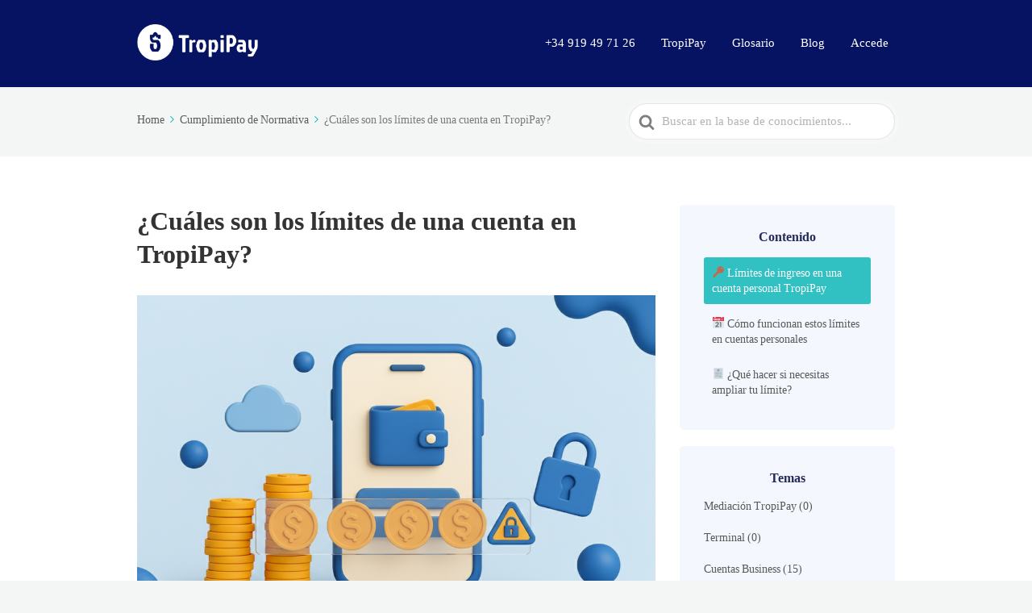

--- FILE ---
content_type: text/html; charset=UTF-8
request_url: https://help.tropipay.com/knowledge-base/cuales-son-los-limites-de-una-cuenta-en-tropipay/
body_size: 12036
content:

<!DOCTYPE html>
<html lang="es-ES">
	<head>
		<meta http-equiv="x-ua-compatible" content="ie=edge">
		<meta charset="UTF-8" />
		<meta name="viewport" content="width=device-width, initial-scale=1">
		<link rel="profile" href="http://gmpg.org/xfn/11" />
		
	<!-- This site is optimized with the Yoast SEO plugin v15.1.1 - https://yoast.com/wordpress/plugins/seo/ -->
	<title>¿Cuáles son los límites de una cuenta en TropiPay? - Help TropiPay</title>
	<meta name="description" content="Descubre los límites de tu cuenta personal TropiPay: hasta 2.000 € al día y 5.000 € al mes en EUR o USDC. ¡Fácil, rápido y seguro!" />
	<meta name="robots" content="index, follow, max-snippet:-1, max-image-preview:large, max-video-preview:-1" />
	<link rel="canonical" href="https://help.tropipay.com/knowledge-base/cuales-son-los-limites-de-una-cuenta-en-tropipay/" />
	<meta property="og:locale" content="es_ES" />
	<meta property="og:type" content="article" />
	<meta property="og:title" content="¿Cuáles son los límites de una cuenta en TropiPay? - Help TropiPay" />
	<meta property="og:description" content="Descubre los límites de tu cuenta personal TropiPay: hasta 2.000 € al día y 5.000 € al mes en EUR o USDC. ¡Fácil, rápido y seguro!" />
	<meta property="og:url" content="https://help.tropipay.com/knowledge-base/cuales-son-los-limites-de-una-cuenta-en-tropipay/" />
	<meta property="og:site_name" content="Help TropiPay" />
	<meta property="article:modified_time" content="2025-09-04T13:09:28+00:00" />
	<meta property="og:image" content="https://help.tropipay.com/wp-content/uploads/2025/09/limites-1024x683.png" />
	<meta name="twitter:card" content="summary_large_image" />
	<script type="application/ld+json" class="yoast-schema-graph">{"@context":"https://schema.org","@graph":[{"@type":"WebSite","@id":"https://help.tropipay.com/#website","url":"https://help.tropipay.com/","name":"Help Tropipay","description":"E-wallet para tus negocios","potentialAction":[{"@type":"SearchAction","target":"https://help.tropipay.com/?s={search_term_string}","query-input":"required name=search_term_string"}],"inLanguage":"es"},{"@type":"ImageObject","@id":"https://help.tropipay.com/knowledge-base/cuales-son-los-limites-de-una-cuenta-en-tropipay/#primaryimage","inLanguage":"es","url":"https://tpp-help-wordpress-media.s3.amazonaws.com/wp-content/uploads/2025/09/04125235/limites.png","width":1248,"height":832},{"@type":"WebPage","@id":"https://help.tropipay.com/knowledge-base/cuales-son-los-limites-de-una-cuenta-en-tropipay/#webpage","url":"https://help.tropipay.com/knowledge-base/cuales-son-los-limites-de-una-cuenta-en-tropipay/","name":"\u00bfCu\u00e1les son los li\u0301mites de una cuenta en TropiPay? - Help TropiPay","isPartOf":{"@id":"https://help.tropipay.com/#website"},"primaryImageOfPage":{"@id":"https://help.tropipay.com/knowledge-base/cuales-son-los-limites-de-una-cuenta-en-tropipay/#primaryimage"},"datePublished":"2020-10-21T20:32:52+00:00","dateModified":"2025-09-04T13:09:28+00:00","description":"Descubre los l\u00edmites de tu cuenta personal TropiPay: hasta 2.000 \u20ac al d\u00eda y 5.000 \u20ac al mes en EUR o USDC. \u00a1F\u00e1cil, r\u00e1pido y seguro!","inLanguage":"es","potentialAction":[{"@type":"ReadAction","target":["https://help.tropipay.com/knowledge-base/cuales-son-los-limites-de-una-cuenta-en-tropipay/"]}]}]}</script>
	<!-- / Yoast SEO plugin. -->


<link rel='dns-prefetch' href='//client.crisp.chat' />
<link rel='dns-prefetch' href='//s.w.org' />
<link href='https://fonts.gstatic.com' crossorigin rel='preconnect' />
<link rel="alternate" type="application/rss+xml" title="Help TropiPay &raquo; Feed" href="https://help.tropipay.com/feed/" />
<link rel="alternate" type="application/rss+xml" title="Help TropiPay &raquo; Feed de los comentarios" href="https://help.tropipay.com/comments/feed/" />
		<script type="text/javascript">
			window._wpemojiSettings = {"baseUrl":"https:\/\/s.w.org\/images\/core\/emoji\/13.0.0\/72x72\/","ext":".png","svgUrl":"https:\/\/s.w.org\/images\/core\/emoji\/13.0.0\/svg\/","svgExt":".svg","source":{"concatemoji":"https:\/\/help.tropipay.com\/wp-includes\/js\/wp-emoji-release.min.js?ver=5.5.3"}};
			!function(e,a,t){var r,n,o,i,p=a.createElement("canvas"),s=p.getContext&&p.getContext("2d");function c(e,t){var a=String.fromCharCode;s.clearRect(0,0,p.width,p.height),s.fillText(a.apply(this,e),0,0);var r=p.toDataURL();return s.clearRect(0,0,p.width,p.height),s.fillText(a.apply(this,t),0,0),r===p.toDataURL()}function l(e){if(!s||!s.fillText)return!1;switch(s.textBaseline="top",s.font="600 32px Arial",e){case"flag":return!c([127987,65039,8205,9895,65039],[127987,65039,8203,9895,65039])&&(!c([55356,56826,55356,56819],[55356,56826,8203,55356,56819])&&!c([55356,57332,56128,56423,56128,56418,56128,56421,56128,56430,56128,56423,56128,56447],[55356,57332,8203,56128,56423,8203,56128,56418,8203,56128,56421,8203,56128,56430,8203,56128,56423,8203,56128,56447]));case"emoji":return!c([55357,56424,8205,55356,57212],[55357,56424,8203,55356,57212])}return!1}function d(e){var t=a.createElement("script");t.src=e,t.defer=t.type="text/javascript",a.getElementsByTagName("head")[0].appendChild(t)}for(i=Array("flag","emoji"),t.supports={everything:!0,everythingExceptFlag:!0},o=0;o<i.length;o++)t.supports[i[o]]=l(i[o]),t.supports.everything=t.supports.everything&&t.supports[i[o]],"flag"!==i[o]&&(t.supports.everythingExceptFlag=t.supports.everythingExceptFlag&&t.supports[i[o]]);t.supports.everythingExceptFlag=t.supports.everythingExceptFlag&&!t.supports.flag,t.DOMReady=!1,t.readyCallback=function(){t.DOMReady=!0},t.supports.everything||(n=function(){t.readyCallback()},a.addEventListener?(a.addEventListener("DOMContentLoaded",n,!1),e.addEventListener("load",n,!1)):(e.attachEvent("onload",n),a.attachEvent("onreadystatechange",function(){"complete"===a.readyState&&t.readyCallback()})),(r=t.source||{}).concatemoji?d(r.concatemoji):r.wpemoji&&r.twemoji&&(d(r.twemoji),d(r.wpemoji)))}(window,document,window._wpemojiSettings);
		</script>
		<style type="text/css">
img.wp-smiley,
img.emoji {
	display: inline !important;
	border: none !important;
	box-shadow: none !important;
	height: 1em !important;
	width: 1em !important;
	margin: 0 .07em !important;
	vertical-align: -0.1em !important;
	background: none !important;
	padding: 0 !important;
}
</style>
	<link rel='stylesheet' id='yarppWidgetCss-css'  href='https://help.tropipay.com/wp-content/plugins/yet-another-related-posts-plugin/style/widget.css?ver=5.5.3' type='text/css' media='all' />
<link rel='stylesheet' id='tpphelpres-css'  href='https://help.tropipay.com/wp-content/plugins/ttp-help/style.css?ver=5.5.3' type='text/css' media='all' />
<link rel='stylesheet' id='wp-block-library-css'  href='https://help.tropipay.com/wp-includes/css/dist/block-library/style.min.css?ver=5.5.3' type='text/css' media='all' />
<link rel='stylesheet' id='wp-block-library-theme-css'  href='https://help.tropipay.com/wp-includes/css/dist/block-library/theme.min.css?ver=5.5.3' type='text/css' media='all' />
<link rel='stylesheet' id='wp-components-css'  href='https://help.tropipay.com/wp-includes/css/dist/components/style.min.css?ver=5.5.3' type='text/css' media='all' />
<link rel='stylesheet' id='wp-editor-font-css'  href='https://fonts.googleapis.com/css?family=Noto+Serif%3A400%2C400i%2C700%2C700i&#038;ver=5.5.3' type='text/css' media='all' />
<link rel='stylesheet' id='wp-block-editor-css'  href='https://help.tropipay.com/wp-includes/css/dist/block-editor/style.min.css?ver=5.5.3' type='text/css' media='all' />
<link rel='stylesheet' id='wp-nux-css'  href='https://help.tropipay.com/wp-includes/css/dist/nux/style.min.css?ver=5.5.3' type='text/css' media='all' />
<link rel='stylesheet' id='wp-editor-css'  href='https://help.tropipay.com/wp-includes/css/dist/editor/style.min.css?ver=5.5.3' type='text/css' media='all' />
<link rel='stylesheet' id='htgb-style-css-css'  href='https://help.tropipay.com/wp-content/plugins/heroic-glossary/dist/blocks.style.build.css' type='text/css' media='all' />
<link rel='stylesheet' id='ht_toc-style-css-css'  href='https://help.tropipay.com/wp-content/plugins/heroic-table-of-contents/dist/blocks.style.build.css?ver=1686319517' type='text/css' media='all' />
<link rel='stylesheet' id='ht-blocks-modules-styles-css'  href='https://help.tropipay.com/wp-content/plugins/heroic-blocks/dist/css/ht-blocks-modules-styles.css?ver=1686319517' type='text/css' media='all' />
<link rel='stylesheet' id='contact-form-7-css'  href='https://help.tropipay.com/wp-content/plugins/contact-form-7/includes/css/styles.css?ver=5.3' type='text/css' media='all' />
<link rel='stylesheet' id='crp-public-css'  href='https://help.tropipay.com/wp-content/plugins/custom-related-posts/dist/public.css?ver=1.6.5' type='text/css' media='all' />
<link rel='stylesheet' id='ht-theme-style-css'  href='https://help.tropipay.com/wp-content/themes/knowall/css/style.css?ver=5.5.3' type='text/css' media='all' />
<link rel='stylesheet' id='ht-childtheme-style-css'  href='https://help.tropipay.com/wp-content/themes/knowall-child/style.css?ver=5.5.3' type='text/css' media='all' />
<link rel='stylesheet' id='cf7cf-style-css'  href='https://help.tropipay.com/wp-content/plugins/cf7-conditional-fields/style.css?ver=1.9.14' type='text/css' media='all' />
<script type='text/javascript' src='https://help.tropipay.com/wp-content/plugins/ttp-help/tpphelp.js?ver=5.5.3' id='tpphelpres-js'></script>
<script type='text/javascript' src='https://help.tropipay.com/wp-includes/js/jquery/jquery.js?ver=1.12.4-wp' id='jquery-core-js'></script>
<link rel="https://api.w.org/" href="https://help.tropipay.com/wp-json/" /><link rel="alternate" type="application/json" href="https://help.tropipay.com/wp-json/wp/v2/ht-kb/62" /><link rel="EditURI" type="application/rsd+xml" title="RSD" href="https://help.tropipay.com/xmlrpc.php?rsd" />
<link rel="wlwmanifest" type="application/wlwmanifest+xml" href="https://help.tropipay.com/wp-includes/wlwmanifest.xml" /> 
<meta name="generator" content="WordPress 5.5.3" />
<link rel='shortlink' href='https://help.tropipay.com/?p=62' />
<link rel="alternate" type="application/json+oembed" href="https://help.tropipay.com/wp-json/oembed/1.0/embed?url=https%3A%2F%2Fhelp.tropipay.com%2Fknowledge-base%2Fcuales-son-los-limites-de-una-cuenta-en-tropipay%2F" />
<link rel="alternate" type="text/xml+oembed" href="https://help.tropipay.com/wp-json/oembed/1.0/embed?url=https%3A%2F%2Fhelp.tropipay.com%2Fknowledge-base%2Fcuales-son-los-limites-de-una-cuenta-en-tropipay%2F&#038;format=xml" />
<meta name="generator" content="Heroic Knowledge Base v2.21.1" />
<meta name="generator" content="KnowAll Child Theme v1.9.0" />
<link rel="icon" href="https://tpp-help-wordpress-media.s3.amazonaws.com/wp-content/uploads/2023/10/10141348/cropped-android-icon-192x192-1-32x32.png" sizes="32x32" />
<link rel="icon" href="https://tpp-help-wordpress-media.s3.amazonaws.com/wp-content/uploads/2023/10/10141348/cropped-android-icon-192x192-1-192x192.png" sizes="192x192" />
<link rel="apple-touch-icon" href="https://tpp-help-wordpress-media.s3.amazonaws.com/wp-content/uploads/2023/10/10141348/cropped-android-icon-192x192-1-180x180.png" />
<meta name="msapplication-TileImage" content="https://tpp-help-wordpress-media.s3.amazonaws.com/wp-content/uploads/2023/10/10141348/cropped-android-icon-192x192-1-270x270.png" />
<style id="kirki-inline-styles">.site-header{background:#061362;}.site-header .site-header__title, .nav-header ul li a{color:#fff;}.nav-header .nav-header__mtoggle span, .nav-header .nav-header__mtoggle span::before, .nav-header .nav-header__mtoggle span::after{background:#fff;}a{color:#00b4b3;}button, input[type="reset"], input[type="submit"], input[type="button"], .hkb-article__content ol li:before, .hkb-article__content ul li:before, .hkb_widget_exit__btn{background:#00b4b3;}.hkb-breadcrumbs__icon{fill:#00b4b3;}.hkb-article__title a:hover, .hkb-article__link:hover h2, .ht-post__title a:hover, .hkb-category .hkb-category__articlelist a{color:#00b4b3;}.hkb-article-attachment__icon{fill:#00b4b3;}a:hover, .hkb-category .hkb-category__articlelist a:hover{color:#00a8a8;}button:hover, input[type="reset"]:hover, input[type="submit"]:hover, input[type="button"]:hover, .ht-transferbox__btn:hover{background:#00a8a8;}.ht-container{max-width:1000px;}.ht-sitecontainer--boxed{max-width:1000px;}h1, h2, h3, h4, h5, h6{font-family:Roboto;font-weight:700;text-transform:none;color:#333333;}body, button, input, optgroup, select, textarea{font-family:Roboto;font-size:17px;font-weight:400;line-height:1.55;color:#595959;}.hkb-category .hkb-category__iconwrap, .ht-categoryheader .hkb-category__iconwrap{flex-basis:35px;min-width:35px;}.hkb-category .hkb-category__iconwrap img, .ht-categoryheader .hkb-category__iconwrap img{max-width:35px;}.hkb-category .hkb-category__iconwrap img, .ht-categoryheader .hkb-category__iconwrap img, .hkb-category .hkb-category__iconwrap, .ht-categoryheader .hkb-category__iconwrap, .ht-categoryheader .hkb-category__iconwrap svg{max-height:35px;}.nav-header > ul > li.menu-item-has-children > a::after {background-image: url("data:image/svg+xml,%3Csvg xmlns='http://www.w3.org/2000/svg' viewBox='0 0 34.1 19' fill='%23ffffff'%3E%3Cpath d='M17 19c-0.5 0-1-0.2-1.4-0.6L0.6 3.4c-0.8-0.8-0.8-2 0-2.8 0.8-0.8 2-0.8 2.8 0L17 14.2 30.7 0.6c0.8-0.8 2-0.8 2.8 0 0.8 0.8 0.8 2 0 2.8L18.4 18.4C18 18.8 17.5 19 17 19z'/%3E%3C/svg%3E");}.ht-container, .ht-sitecontainer--boxed { max-width: 1000px }.hkb_widget_toc ol li.active > a { background: rgba( 0 ,180, 179, 0.8); }.site-logo img {
    max-width: 150px;
}
.site-footer {
    background: #061362;align-content
}
.site-footer img {height:30px;}

.hkb-category .hkb-category__description {
		min-height:60px;
}

ol.hkb-breadcrumbs:nth-child(2n) {
    display: none;
}/* cyrillic-ext */
@font-face {
  font-family: 'Roboto';
  font-style: normal;
  font-weight: 400;
  font-stretch: normal;
  font-display: swap;
  src: url(https://help.tropipay.com/wp-content/fonts/roboto/font) format('woff');
  unicode-range: U+0460-052F, U+1C80-1C8A, U+20B4, U+2DE0-2DFF, U+A640-A69F, U+FE2E-FE2F;
}
/* cyrillic */
@font-face {
  font-family: 'Roboto';
  font-style: normal;
  font-weight: 400;
  font-stretch: normal;
  font-display: swap;
  src: url(https://help.tropipay.com/wp-content/fonts/roboto/font) format('woff');
  unicode-range: U+0301, U+0400-045F, U+0490-0491, U+04B0-04B1, U+2116;
}
/* greek-ext */
@font-face {
  font-family: 'Roboto';
  font-style: normal;
  font-weight: 400;
  font-stretch: normal;
  font-display: swap;
  src: url(https://help.tropipay.com/wp-content/fonts/roboto/font) format('woff');
  unicode-range: U+1F00-1FFF;
}
/* greek */
@font-face {
  font-family: 'Roboto';
  font-style: normal;
  font-weight: 400;
  font-stretch: normal;
  font-display: swap;
  src: url(https://help.tropipay.com/wp-content/fonts/roboto/font) format('woff');
  unicode-range: U+0370-0377, U+037A-037F, U+0384-038A, U+038C, U+038E-03A1, U+03A3-03FF;
}
/* math */
@font-face {
  font-family: 'Roboto';
  font-style: normal;
  font-weight: 400;
  font-stretch: normal;
  font-display: swap;
  src: url(https://help.tropipay.com/wp-content/fonts/roboto/font) format('woff');
  unicode-range: U+0302-0303, U+0305, U+0307-0308, U+0310, U+0312, U+0315, U+031A, U+0326-0327, U+032C, U+032F-0330, U+0332-0333, U+0338, U+033A, U+0346, U+034D, U+0391-03A1, U+03A3-03A9, U+03B1-03C9, U+03D1, U+03D5-03D6, U+03F0-03F1, U+03F4-03F5, U+2016-2017, U+2034-2038, U+203C, U+2040, U+2043, U+2047, U+2050, U+2057, U+205F, U+2070-2071, U+2074-208E, U+2090-209C, U+20D0-20DC, U+20E1, U+20E5-20EF, U+2100-2112, U+2114-2115, U+2117-2121, U+2123-214F, U+2190, U+2192, U+2194-21AE, U+21B0-21E5, U+21F1-21F2, U+21F4-2211, U+2213-2214, U+2216-22FF, U+2308-230B, U+2310, U+2319, U+231C-2321, U+2336-237A, U+237C, U+2395, U+239B-23B7, U+23D0, U+23DC-23E1, U+2474-2475, U+25AF, U+25B3, U+25B7, U+25BD, U+25C1, U+25CA, U+25CC, U+25FB, U+266D-266F, U+27C0-27FF, U+2900-2AFF, U+2B0E-2B11, U+2B30-2B4C, U+2BFE, U+3030, U+FF5B, U+FF5D, U+1D400-1D7FF, U+1EE00-1EEFF;
}
/* symbols */
@font-face {
  font-family: 'Roboto';
  font-style: normal;
  font-weight: 400;
  font-stretch: normal;
  font-display: swap;
  src: url(https://help.tropipay.com/wp-content/fonts/roboto/font) format('woff');
  unicode-range: U+0001-000C, U+000E-001F, U+007F-009F, U+20DD-20E0, U+20E2-20E4, U+2150-218F, U+2190, U+2192, U+2194-2199, U+21AF, U+21E6-21F0, U+21F3, U+2218-2219, U+2299, U+22C4-22C6, U+2300-243F, U+2440-244A, U+2460-24FF, U+25A0-27BF, U+2800-28FF, U+2921-2922, U+2981, U+29BF, U+29EB, U+2B00-2BFF, U+4DC0-4DFF, U+FFF9-FFFB, U+10140-1018E, U+10190-1019C, U+101A0, U+101D0-101FD, U+102E0-102FB, U+10E60-10E7E, U+1D2C0-1D2D3, U+1D2E0-1D37F, U+1F000-1F0FF, U+1F100-1F1AD, U+1F1E6-1F1FF, U+1F30D-1F30F, U+1F315, U+1F31C, U+1F31E, U+1F320-1F32C, U+1F336, U+1F378, U+1F37D, U+1F382, U+1F393-1F39F, U+1F3A7-1F3A8, U+1F3AC-1F3AF, U+1F3C2, U+1F3C4-1F3C6, U+1F3CA-1F3CE, U+1F3D4-1F3E0, U+1F3ED, U+1F3F1-1F3F3, U+1F3F5-1F3F7, U+1F408, U+1F415, U+1F41F, U+1F426, U+1F43F, U+1F441-1F442, U+1F444, U+1F446-1F449, U+1F44C-1F44E, U+1F453, U+1F46A, U+1F47D, U+1F4A3, U+1F4B0, U+1F4B3, U+1F4B9, U+1F4BB, U+1F4BF, U+1F4C8-1F4CB, U+1F4D6, U+1F4DA, U+1F4DF, U+1F4E3-1F4E6, U+1F4EA-1F4ED, U+1F4F7, U+1F4F9-1F4FB, U+1F4FD-1F4FE, U+1F503, U+1F507-1F50B, U+1F50D, U+1F512-1F513, U+1F53E-1F54A, U+1F54F-1F5FA, U+1F610, U+1F650-1F67F, U+1F687, U+1F68D, U+1F691, U+1F694, U+1F698, U+1F6AD, U+1F6B2, U+1F6B9-1F6BA, U+1F6BC, U+1F6C6-1F6CF, U+1F6D3-1F6D7, U+1F6E0-1F6EA, U+1F6F0-1F6F3, U+1F6F7-1F6FC, U+1F700-1F7FF, U+1F800-1F80B, U+1F810-1F847, U+1F850-1F859, U+1F860-1F887, U+1F890-1F8AD, U+1F8B0-1F8BB, U+1F8C0-1F8C1, U+1F900-1F90B, U+1F93B, U+1F946, U+1F984, U+1F996, U+1F9E9, U+1FA00-1FA6F, U+1FA70-1FA7C, U+1FA80-1FA89, U+1FA8F-1FAC6, U+1FACE-1FADC, U+1FADF-1FAE9, U+1FAF0-1FAF8, U+1FB00-1FBFF;
}
/* vietnamese */
@font-face {
  font-family: 'Roboto';
  font-style: normal;
  font-weight: 400;
  font-stretch: normal;
  font-display: swap;
  src: url(https://help.tropipay.com/wp-content/fonts/roboto/font) format('woff');
  unicode-range: U+0102-0103, U+0110-0111, U+0128-0129, U+0168-0169, U+01A0-01A1, U+01AF-01B0, U+0300-0301, U+0303-0304, U+0308-0309, U+0323, U+0329, U+1EA0-1EF9, U+20AB;
}
/* latin-ext */
@font-face {
  font-family: 'Roboto';
  font-style: normal;
  font-weight: 400;
  font-stretch: normal;
  font-display: swap;
  src: url(https://help.tropipay.com/wp-content/fonts/roboto/font) format('woff');
  unicode-range: U+0100-02BA, U+02BD-02C5, U+02C7-02CC, U+02CE-02D7, U+02DD-02FF, U+0304, U+0308, U+0329, U+1D00-1DBF, U+1E00-1E9F, U+1EF2-1EFF, U+2020, U+20A0-20AB, U+20AD-20C0, U+2113, U+2C60-2C7F, U+A720-A7FF;
}
/* latin */
@font-face {
  font-family: 'Roboto';
  font-style: normal;
  font-weight: 400;
  font-stretch: normal;
  font-display: swap;
  src: url(https://help.tropipay.com/wp-content/fonts/roboto/font) format('woff');
  unicode-range: U+0000-00FF, U+0131, U+0152-0153, U+02BB-02BC, U+02C6, U+02DA, U+02DC, U+0304, U+0308, U+0329, U+2000-206F, U+20AC, U+2122, U+2191, U+2193, U+2212, U+2215, U+FEFF, U+FFFD;
}
/* cyrillic-ext */
@font-face {
  font-family: 'Roboto';
  font-style: normal;
  font-weight: 700;
  font-stretch: normal;
  font-display: swap;
  src: url(https://help.tropipay.com/wp-content/fonts/roboto/font) format('woff');
  unicode-range: U+0460-052F, U+1C80-1C8A, U+20B4, U+2DE0-2DFF, U+A640-A69F, U+FE2E-FE2F;
}
/* cyrillic */
@font-face {
  font-family: 'Roboto';
  font-style: normal;
  font-weight: 700;
  font-stretch: normal;
  font-display: swap;
  src: url(https://help.tropipay.com/wp-content/fonts/roboto/font) format('woff');
  unicode-range: U+0301, U+0400-045F, U+0490-0491, U+04B0-04B1, U+2116;
}
/* greek-ext */
@font-face {
  font-family: 'Roboto';
  font-style: normal;
  font-weight: 700;
  font-stretch: normal;
  font-display: swap;
  src: url(https://help.tropipay.com/wp-content/fonts/roboto/font) format('woff');
  unicode-range: U+1F00-1FFF;
}
/* greek */
@font-face {
  font-family: 'Roboto';
  font-style: normal;
  font-weight: 700;
  font-stretch: normal;
  font-display: swap;
  src: url(https://help.tropipay.com/wp-content/fonts/roboto/font) format('woff');
  unicode-range: U+0370-0377, U+037A-037F, U+0384-038A, U+038C, U+038E-03A1, U+03A3-03FF;
}
/* math */
@font-face {
  font-family: 'Roboto';
  font-style: normal;
  font-weight: 700;
  font-stretch: normal;
  font-display: swap;
  src: url(https://help.tropipay.com/wp-content/fonts/roboto/font) format('woff');
  unicode-range: U+0302-0303, U+0305, U+0307-0308, U+0310, U+0312, U+0315, U+031A, U+0326-0327, U+032C, U+032F-0330, U+0332-0333, U+0338, U+033A, U+0346, U+034D, U+0391-03A1, U+03A3-03A9, U+03B1-03C9, U+03D1, U+03D5-03D6, U+03F0-03F1, U+03F4-03F5, U+2016-2017, U+2034-2038, U+203C, U+2040, U+2043, U+2047, U+2050, U+2057, U+205F, U+2070-2071, U+2074-208E, U+2090-209C, U+20D0-20DC, U+20E1, U+20E5-20EF, U+2100-2112, U+2114-2115, U+2117-2121, U+2123-214F, U+2190, U+2192, U+2194-21AE, U+21B0-21E5, U+21F1-21F2, U+21F4-2211, U+2213-2214, U+2216-22FF, U+2308-230B, U+2310, U+2319, U+231C-2321, U+2336-237A, U+237C, U+2395, U+239B-23B7, U+23D0, U+23DC-23E1, U+2474-2475, U+25AF, U+25B3, U+25B7, U+25BD, U+25C1, U+25CA, U+25CC, U+25FB, U+266D-266F, U+27C0-27FF, U+2900-2AFF, U+2B0E-2B11, U+2B30-2B4C, U+2BFE, U+3030, U+FF5B, U+FF5D, U+1D400-1D7FF, U+1EE00-1EEFF;
}
/* symbols */
@font-face {
  font-family: 'Roboto';
  font-style: normal;
  font-weight: 700;
  font-stretch: normal;
  font-display: swap;
  src: url(https://help.tropipay.com/wp-content/fonts/roboto/font) format('woff');
  unicode-range: U+0001-000C, U+000E-001F, U+007F-009F, U+20DD-20E0, U+20E2-20E4, U+2150-218F, U+2190, U+2192, U+2194-2199, U+21AF, U+21E6-21F0, U+21F3, U+2218-2219, U+2299, U+22C4-22C6, U+2300-243F, U+2440-244A, U+2460-24FF, U+25A0-27BF, U+2800-28FF, U+2921-2922, U+2981, U+29BF, U+29EB, U+2B00-2BFF, U+4DC0-4DFF, U+FFF9-FFFB, U+10140-1018E, U+10190-1019C, U+101A0, U+101D0-101FD, U+102E0-102FB, U+10E60-10E7E, U+1D2C0-1D2D3, U+1D2E0-1D37F, U+1F000-1F0FF, U+1F100-1F1AD, U+1F1E6-1F1FF, U+1F30D-1F30F, U+1F315, U+1F31C, U+1F31E, U+1F320-1F32C, U+1F336, U+1F378, U+1F37D, U+1F382, U+1F393-1F39F, U+1F3A7-1F3A8, U+1F3AC-1F3AF, U+1F3C2, U+1F3C4-1F3C6, U+1F3CA-1F3CE, U+1F3D4-1F3E0, U+1F3ED, U+1F3F1-1F3F3, U+1F3F5-1F3F7, U+1F408, U+1F415, U+1F41F, U+1F426, U+1F43F, U+1F441-1F442, U+1F444, U+1F446-1F449, U+1F44C-1F44E, U+1F453, U+1F46A, U+1F47D, U+1F4A3, U+1F4B0, U+1F4B3, U+1F4B9, U+1F4BB, U+1F4BF, U+1F4C8-1F4CB, U+1F4D6, U+1F4DA, U+1F4DF, U+1F4E3-1F4E6, U+1F4EA-1F4ED, U+1F4F7, U+1F4F9-1F4FB, U+1F4FD-1F4FE, U+1F503, U+1F507-1F50B, U+1F50D, U+1F512-1F513, U+1F53E-1F54A, U+1F54F-1F5FA, U+1F610, U+1F650-1F67F, U+1F687, U+1F68D, U+1F691, U+1F694, U+1F698, U+1F6AD, U+1F6B2, U+1F6B9-1F6BA, U+1F6BC, U+1F6C6-1F6CF, U+1F6D3-1F6D7, U+1F6E0-1F6EA, U+1F6F0-1F6F3, U+1F6F7-1F6FC, U+1F700-1F7FF, U+1F800-1F80B, U+1F810-1F847, U+1F850-1F859, U+1F860-1F887, U+1F890-1F8AD, U+1F8B0-1F8BB, U+1F8C0-1F8C1, U+1F900-1F90B, U+1F93B, U+1F946, U+1F984, U+1F996, U+1F9E9, U+1FA00-1FA6F, U+1FA70-1FA7C, U+1FA80-1FA89, U+1FA8F-1FAC6, U+1FACE-1FADC, U+1FADF-1FAE9, U+1FAF0-1FAF8, U+1FB00-1FBFF;
}
/* vietnamese */
@font-face {
  font-family: 'Roboto';
  font-style: normal;
  font-weight: 700;
  font-stretch: normal;
  font-display: swap;
  src: url(https://help.tropipay.com/wp-content/fonts/roboto/font) format('woff');
  unicode-range: U+0102-0103, U+0110-0111, U+0128-0129, U+0168-0169, U+01A0-01A1, U+01AF-01B0, U+0300-0301, U+0303-0304, U+0308-0309, U+0323, U+0329, U+1EA0-1EF9, U+20AB;
}
/* latin-ext */
@font-face {
  font-family: 'Roboto';
  font-style: normal;
  font-weight: 700;
  font-stretch: normal;
  font-display: swap;
  src: url(https://help.tropipay.com/wp-content/fonts/roboto/font) format('woff');
  unicode-range: U+0100-02BA, U+02BD-02C5, U+02C7-02CC, U+02CE-02D7, U+02DD-02FF, U+0304, U+0308, U+0329, U+1D00-1DBF, U+1E00-1E9F, U+1EF2-1EFF, U+2020, U+20A0-20AB, U+20AD-20C0, U+2113, U+2C60-2C7F, U+A720-A7FF;
}
/* latin */
@font-face {
  font-family: 'Roboto';
  font-style: normal;
  font-weight: 700;
  font-stretch: normal;
  font-display: swap;
  src: url(https://help.tropipay.com/wp-content/fonts/roboto/font) format('woff');
  unicode-range: U+0000-00FF, U+0131, U+0152-0153, U+02BB-02BC, U+02C6, U+02DA, U+02DC, U+0304, U+0308, U+0329, U+2000-206F, U+20AC, U+2122, U+2191, U+2193, U+2212, U+2215, U+FEFF, U+FFFD;
}</style>	</head>
<body class="ht_kb-template-default single single-ht_kb postid-62 single-format-standard wp-embed-responsive ht-kb tpphelpusernologged" itemscope itemtype="https://schema.org/WebPage" data-spy="scroll" data-offset="30" data-target="#navtoc">
<div class="ht-sitecontainer ht-sitecontainer--wide">

<!-- .site-header -->
<div class="site-header">

	<header class="site-header__banner" itemscope itemtype="http://schema.org/WPHeader">
	<div class="ht-container">

		<!-- .site-logo -->
		<div class="site-logo">
			<a href="https://help.tropipay.com" data-ht-sitetitle="Help TropiPay">
													
		<img alt="Help TropiPay" src="https://tpp-help-wordpress-media.s3.amazonaws.com/wp-content/uploads/2024/05/16105852/logo-tropipay-blanco.png" />

														<meta itemprop="headline" content="Help TropiPay">
							</a>
		</div>
		<!-- /.site-logo -->

					<!-- .nav-header -->
			<nav class="nav-header" itemscope itemtype="https://schema.org/SiteNavigationElement">
				<button id="ht-navtoggle" class="nav-header__mtoggle"><span>Menu</span></button>
				<ul id="menu-menu" class="nav-header__menuwrapper"><li id="menu-item-2308" class="menu-item menu-item-type-custom menu-item-object-custom menu-item-2308"><a href="tel:+34919497126">+34 919 49 71 26</a></li>
<li id="menu-item-348" class="menu-item menu-item-type-custom menu-item-object-custom menu-item-348"><a href="https://www.tropipay.com/">TropiPay</a></li>
<li id="menu-item-1852" class="menu-item menu-item-type-post_type menu-item-object-page menu-item-1852"><a href="https://help.tropipay.com/glosario/">Glosario</a></li>
<li id="menu-item-351" class="menu-item menu-item-type-custom menu-item-object-custom menu-item-351"><a href="https://blog.tropipay.com/">Blog</a></li>
<li><a href="/micuenta">Accede</a></li></ul>			</nav>
			<!-- /.nav-header -->
		
	</div>
	</header>
	<!-- /.site-header -->

	
	

</div>
<!-- /.site-header -->


<div class="ht-pageheader">
<div class="ht-container">

	
<!-- .hkb-breadcrumbs -->
<div class="hkb-breadcrumbs_wrap">
			<ol class="hkb-breadcrumbs" itemscope itemtype="https://schema.org/BreadcrumbList" >
										<li itemprop="itemListElement" itemscope itemtype="https://schema.org/ListItem">
											<a itemprop="item" href="https://help.tropipay.com">
							<span itemprop="name">Home</span>
							<svg class="hkb-breadcrumbs__icon" xmlns="http://www.w3.org/2000/svg" viewBox="0 0 19 34.1"><g><path d="M19,17c0,0.5-0.2,1-0.6,1.4L3.4,33.5c-0.8,0.8-2,0.8-2.8,0c-0.8-0.8-0.8-2,0-2.8L14.2,17L0.6,3.4c-0.8-0.8-0.8-2,0-2.8  c0.8-0.8,2-0.8,2.8,0l15.1,15.1C18.8,16,19,16.5,19,17z"/></g></svg>
						</a>
										<meta itemprop="position" content="1" />
				</li>               
							<li itemprop="itemListElement" itemscope itemtype="https://schema.org/ListItem">
											<a itemprop="item" href="https://help.tropipay.com/article-categories/cumplimiento-de-normativa/">
							<span itemprop="name">Cumplimiento de Normativa</span>
							<svg class="hkb-breadcrumbs__icon" xmlns="http://www.w3.org/2000/svg" viewBox="0 0 19 34.1"><g><path d="M19,17c0,0.5-0.2,1-0.6,1.4L3.4,33.5c-0.8,0.8-2,0.8-2.8,0c-0.8-0.8-0.8-2,0-2.8L14.2,17L0.6,3.4c-0.8-0.8-0.8-2,0-2.8  c0.8-0.8,2-0.8,2.8,0l15.1,15.1C18.8,16,19,16.5,19,17z"/></g></svg>
						</a>
										<meta itemprop="position" content="2" />
				</li>               
							<li itemprop="itemListElement" itemscope itemtype="https://schema.org/ListItem">
											<span>
							<span itemprop="name">¿Cuáles son los límites de una cuenta en TropiPay?</span>
							<link itemprop="item" href="https://help.tropipay.com/knowledge-base/cuales-son-los-limites-de-una-cuenta-en-tropipay/" />
						</span> 
										<meta itemprop="position" content="3" />
				</li>               
					</ol>       
			<ol class="hkb-breadcrumbs" itemscope itemtype="https://schema.org/BreadcrumbList" >
										<li itemprop="itemListElement" itemscope itemtype="https://schema.org/ListItem">
											<a itemprop="item" href="https://help.tropipay.com">
							<span itemprop="name">Home</span>
							<svg class="hkb-breadcrumbs__icon" xmlns="http://www.w3.org/2000/svg" viewBox="0 0 19 34.1"><g><path d="M19,17c0,0.5-0.2,1-0.6,1.4L3.4,33.5c-0.8,0.8-2,0.8-2.8,0c-0.8-0.8-0.8-2,0-2.8L14.2,17L0.6,3.4c-0.8-0.8-0.8-2,0-2.8  c0.8-0.8,2-0.8,2.8,0l15.1,15.1C18.8,16,19,16.5,19,17z"/></g></svg>
						</a>
										<meta itemprop="position" content="1" />
				</li>               
							<li itemprop="itemListElement" itemscope itemtype="https://schema.org/ListItem">
											<a itemprop="item" href="https://help.tropipay.com/article-categories/acerca-de-tropipay/">
							<span itemprop="name">Acerca de TropiPay</span>
							<svg class="hkb-breadcrumbs__icon" xmlns="http://www.w3.org/2000/svg" viewBox="0 0 19 34.1"><g><path d="M19,17c0,0.5-0.2,1-0.6,1.4L3.4,33.5c-0.8,0.8-2,0.8-2.8,0c-0.8-0.8-0.8-2,0-2.8L14.2,17L0.6,3.4c-0.8-0.8-0.8-2,0-2.8  c0.8-0.8,2-0.8,2.8,0l15.1,15.1C18.8,16,19,16.5,19,17z"/></g></svg>
						</a>
										<meta itemprop="position" content="2" />
				</li>               
							<li itemprop="itemListElement" itemscope itemtype="https://schema.org/ListItem">
											<span>
							<span itemprop="name">¿Cuáles son los límites de una cuenta en TropiPay?</span>
							<link itemprop="item" href="https://help.tropipay.com/knowledge-base/cuales-son-los-limites-de-una-cuenta-en-tropipay/" />
						</span> 
										<meta itemprop="position" content="3" />
				</li>               
					</ol>       
	</div>  
<!-- /.hkb-breadcrumbs -->
	
<form class="hkb-site-search" method="get" action="https://help.tropipay.com/">
		<label class="hkb-screen-reader-text" for="hkb-search">Search For</label>
		<input id="hkb-search" class="hkb-site-search__field" type="text" value="" placeholder="Buscar en la base de conocimientos..." name="s" autocomplete="off">
		<img class="hkb-site-search__loader" src="https://help.tropipay.com/wp-content/themes/knowall/img/loading.svg" alt="Searching..." />
		<input type="hidden" name="ht-kb-search" value="1" />
    	<input type="hidden" name="lang" value="es"/>
		<button class="hkb-site-search__button" type="submit"><span>Search</span></button>
</form>

</div>
</div>

<!-- .ht-page -->
<div class="ht-page ht-page--sidebarright">
<div class="ht-container">

	
	
		<div class="ht-page__content">
		<article class="hkb-article post-62 ht_kb type-ht_kb status-publish format-standard hentry ht_kb_category-cumplimiento-de-normativa ht_kb_category-acerca-de-tropipay ht_kb_tag-aumentar-limite ht_kb_tag-cantidad ht_kb_tag-entrada ht_kb_tag-eur ht_kb_tag-ingresar ht_kb_tag-ingreso ht_kb_tag-limitaciones ht_kb_tag-limite ht_kb_tag-limite-usdc ht_kb_tag-limites ht_kb_tag-maximo ht_kb_tag-monto ht_kb_tag-usdc" itemscope itemtype="https://schema.org/CreativeWork">
		<meta itemprop="datePublished" content="octubre 21, 2020">

			<header class="hkb-article__header">
				<h1 class="hkb-article__title" itemprop="headline">¿Cuáles son los límites de una cuenta en TropiPay?</h1>
			</header>

			<div class="ht-mobile-toc"><strong class="ht-mobile-toc__title">Contenido</strong>            <nav id="navtoc" role="navigation">

                

            <ol class="nav"><!-- adding li --><li class="active"><a href="#f09f9491-limites-de-ingreso-en-una-cuenta-personal-tropipay">🔑 Límites de ingreso en una cuenta personal TropiPay</a><!-- adding li --></li><li class=""><a href="#f09f9385-como-funcionan-estos-limites-en-cuentas-personales">📅 Cómo funcionan estos límites en cuentas personales</a><!-- adding li --></li><li class=""><a href="#f09fa7be-que-hacer-si-necesitas-ampliar-tu-limite">🧾 ¿Qué hacer si necesitas ampliar tu límite?</a></li></ol><!-- /ht-kb-toc-widget -->
            </nav>

            </div>			
			<div class="hkb-article__content" itemprop="text">

				
<div class="wp-block-image"><figure class="aligncenter size-large"><img src="https://tpp-help-wordpress-media.s3.amazonaws.com/wp-content/uploads/2025/09/04125235/limites-1024x683.png" alt="Límites de cuenta TropiPay" class="wp-image-3678" title="Portada límite de cuenta TropiPay"/></figure></div>



<p></p>



<p>Si tienes una <strong>cuenta personal</strong> en TropiPay, debes saber que existen límites máximos para ingresar dinero en tu monedero. Estos montos están regulados por la normativa internacional <strong>AML (Anti Money Laundering o prevención de lavado de dinero)</strong> y son de cumplimiento obligatorio. Puedes revisar nuestros Términos y Condiciones haciendo <a href="https://www.tropipay.com/terms">clic aquí.</a></p>



<p>👉 Importante: <strong>estos límites solo aplican a las cuentas personales</strong>. Las cuentas Business tienen condiciones diferentes.</p>



<h3 id="f09f9491-limites-de-ingreso-en-una-cuenta-personal-tropipay" >🔑 Límites de ingreso en una cuenta personal TropiPay</h3>



<ul><li><strong>Límite diario:</strong> hasta <strong>2.000 €</strong> o su equivalente en <strong>USDC</strong>.</li><li><strong>Límite mensual:</strong> hasta <strong>5.000 €</strong> o su equivalente en <strong>USDC</strong>.</li></ul>



<p>Ten presente que los límites aplican <strong>a nivel de usuario/cliente</strong>, no por cada cuenta o saldo.<br>Esto quiere decir que si tienes saldo en <strong>EUR</strong> y en <strong>USDC</strong>, el límite mensual se calcula sobre el total conjunto. No son 5.000 € en EUR y otros 5.000 € en USDC, sino <strong>5.000 € en total por mes,</strong> sumando ambas cuentas.</p>



<h3 id="f09f9385-como-funcionan-estos-limites-en-cuentas-personales" >📅 Cómo funcionan estos límites en cuentas personales</h3>



<ul><li>El <strong>límite diario</strong> se reinicia cada día natural.</li><li>El <strong>límite mensual</strong> se reinicia el día 1 y termina el último día del mes.</li><li>Los montos <strong>no se acumulan</strong>: si no usas tu límite un día o mes, no pasa al siguiente.</li></ul>



<h3 id="f09fa7be-que-hacer-si-necesitas-ampliar-tu-limite" >🧾 ¿Qué hacer si necesitas ampliar tu límite?</h3>



<p>Si tu cuenta personal necesita manejar montos mayores:</p>



<ol><li>Contacta al <strong>equipo de soporte de TropiPay</strong>.</li><li>Se te solicitará documentación adicional según tu caso.</li><li>Una vez validada, podrán aumentar tus límites.</li></ol>



<p>Ante cualquier inquietud, ponte en contacto con nuestro equipo de Soporte.&nbsp;<strong>¡Estaremos encantados de ayudarte!</strong></p>



<ul><li>Puedes<a rel="noreferrer noopener" href="https://help.tropipay.com/micuenta/" target="_blank">&nbsp;Crear un ticket</a>&nbsp;desde la misma<a rel="noreferrer noopener" href="https://help.tropipay.com/" target="_blank">&nbsp;Página de Ayuda</a></li><li>Escríbenos desde tu correo registrado a&nbsp;<a href="/cdn-cgi/l/email-protection#5c2f332c332e28391c282e332c352c3d25723f3331"><span class="__cf_email__" data-cfemail="295a4659465b5d4c695d5b465940594850074a4644">[email&#160;protected]</span></a></li><li><a rel="noreferrer noopener" href="http://www.tropipay.com/" target="_blank">CHAT en el sitio:</a>&nbsp;www.tropipay.com</li><li><a rel="noreferrer noopener" href="https://t.me/joinchat/WLUdD6r9kjRo1Hbp" target="_blank">Comunidad en Telegram®️</a>: https://t.me/joinchat/WLUdD6r9kjRo1Hbp</li></ul>



<p></p>

				
			</div>

							<div class="hkb-article__lastupdated" itemprop="dateModified">
					Updated on 4 de septiembre de 2025				</div>
			
			


			
<div class="hkb-article-tags">
	Tagged: <a href="https://help.tropipay.com/article-tags/aumentar-limite/" rel="tag">AUMENTAR LIMITE</a><a href="https://help.tropipay.com/article-tags/cantidad/" rel="tag">cantidad</a><a href="https://help.tropipay.com/article-tags/entrada/" rel="tag">entrada</a><a href="https://help.tropipay.com/article-tags/eur/" rel="tag">EUR</a><a href="https://help.tropipay.com/article-tags/ingresar/" rel="tag">ingresar</a><a href="https://help.tropipay.com/article-tags/ingreso/" rel="tag">ingreso</a><a href="https://help.tropipay.com/article-tags/limitaciones/" rel="tag">limitaciones</a><a href="https://help.tropipay.com/article-tags/limite/" rel="tag">limite</a><a href="https://help.tropipay.com/article-tags/limite-usdc/" rel="tag">limite USDC</a><a href="https://help.tropipay.com/article-tags/limites/" rel="tag">limites</a><a href="https://help.tropipay.com/article-tags/maximo/" rel="tag">maximo</a><a href="https://help.tropipay.com/article-tags/monto/" rel="tag">monto</a><a href="https://help.tropipay.com/article-tags/usdc/" rel="tag">USDC</a></div>

			
<div class="hkb-feedback">
	<h3 class="hkb-feedback__title">¿Te resultó útil este artículo?</h3>
					<div class="ht-voting" id ="ht-voting-post-62">
								
			
<div class="ht-voting-links ht-voting-">
	<a class="ht-voting-upvote enabled" rel="nofollow" role="button" data-direction="up" data-type="post" data-nonce="4d1271de91" data-id="62" data-allow="1" data-display="standard" href="#">
		<i class="hkb-upvote-icon"></i>
		<span>Yes</span>
	</a>
	<a class="ht-voting-downvote enabled" rel="nofollow" role="button" data-direction="down" data-type="post" data-nonce="4d1271de91" data-id="62" data-allow="1" data-display="standard" href="#">
		<i class="hkb-upvote-icon"></i>
		<span>No</span>
	</a>
</div>
	<!-- no new vote -->

							</div>
			</div>

			
							

<!-- .hkb-article__related -->     
	<section class="hkb-article-related">
		<h3 class="hkb-article-related__title">Artículos relacionados</h3>
		<ul class="hkb-article-list">
		
			<li class="hkb-article-list__format-standard">
				<a href="https://help.tropipay.com/knowledge-base/puedo-abrir-una-cuenta-si-tengo-documentos-o-residencia-fuera-del-espacio-economico-europeo/">¿Puedo abrir una cuenta si tengo documentos o residencia fuera del Espacio Económico Europeo?</a>
			</li>

		
			<li class="hkb-article-list__format-standard">
				<a href="https://help.tropipay.com/knowledge-base/cual-es-el-monto-minimo-que-necesito-para-operar-en-tropipay/">¿Cuál es el monto mínimo que necesito para operar en TropiPay?</a>
			</li>

		
			<li class="hkb-article-list__format-standard">
				<a href="https://help.tropipay.com/knowledge-base/que-uso-tiene-el-terminal-de-punto-de-venta-tpv-digital-de-tropipay/">¿Qué uso tiene el Terminal de Punto de Venta (TPV) Digital de TropiPay?</a>
			</li>

		
			<li class="hkb-article-list__format-standard">
				<a href="https://help.tropipay.com/knowledge-base/cuando-obtengo-las-ganancias-por-mis-referidos/">¿Cuándo obtengo las ganancias por mis referidos?</a>
			</li>

		
			<li class="hkb-article-list__format-standard">
				<a href="https://help.tropipay.com/knowledge-base/por-que-no-puedo-tener-varias-cuentas-personales-en-el-sistema/">¿Por qué no puedo tener varias cuentas personales en el sistema?</a>
			</li>

		
			<li class="hkb-article-list__format-standard">
				<a href="https://help.tropipay.com/knowledge-base/que-privacidad-de-datos-ofrece-tropipay/">¿Qué privacidad de datos ofrece TropiPay?</a>
			</li>

				</ul>
	</section>
<!-- /.hkb-article__related -->

			
			
		</article>

		
		</div>

	
			<!-- .sidebar -->
	<aside class="sidebar sidebar--sticky" itemscope itemtype="https://schema.org/WPSideBar">
		<section id="ht-kb-toc-widget-2" class="widget hkb_widget_toc"><h3 class="widget__title">Contenido</h3>            <nav id="navtoc" role="navigation">

                

            <ol class="nav"><!-- adding li --><li class="active"><a href="#f09f9491-limites-de-ingreso-en-una-cuenta-personal-tropipay">🔑 Límites de ingreso en una cuenta personal TropiPay</a><!-- adding li --></li><li class=""><a href="#f09f9385-como-funcionan-estos-limites-en-cuentas-personales">📅 Cómo funcionan estos límites en cuentas personales</a><!-- adding li --></li><li class=""><a href="#f09fa7be-que-hacer-si-necesitas-ampliar-tu-limite">🧾 ¿Qué hacer si necesitas ampliar tu límite?</a></li></ol><!-- /ht-kb-toc-widget -->
            </nav>

            </section><section id="ht-kb-categories-widget-2" class="widget hkb_widget_categories"><h3 class="widget__title">Temas</h3><ul class="hkb_category_widget__category_list">	<li class="cat-item cat-item-461"><a href="https://help.tropipay.com/article-categories/servicio-mediacion-tropipay/" title="La Mediación TropiPay consiste en custodiar transacciones entre dos partes.">Mediación TropiPay</a> (0)
</li>
	<li class="cat-item cat-item-507"><a href="https://help.tropipay.com/article-categories/terminal-de-cobro/" title="Artículos y preguntas básicas sobre el funcionamiento de la APP Terminal. POS de Ventas">Terminal</a> (0)
</li>
	<li class="cat-item cat-item-442"><a href="https://help.tropipay.com/article-categories/cuentas-business/" title="Todo lo que necesitas saber para abrir una cuenta Business, o sobre su funcionamiento y ventajas.">Cuentas Business</a> (15)
</li>
	<li class="cat-item cat-item-47"><a href="https://help.tropipay.com/article-categories/preguntas-frecuentes/" title="Dudas y preguntas recurrentes en nuestra base de conocimientos.">Preguntas frecuentes</a> (12)
</li>
	<li class="cat-item cat-item-2"><a href="https://help.tropipay.com/article-categories/acerca-de-tropipay/" title="Todo lo que necesitas conocer para empezar a trabajar juntos.">Acerca de TropiPay</a> (26)
</li>
	<li class="cat-item cat-item-3"><a href="https://help.tropipay.com/article-categories/onboarding-bienvenida/" title="Primeros pasos para la configuración de la cuenta de usuario.">Creación de cuentas</a> (23)
</li>
	<li class="cat-item cat-item-4"><a href="https://help.tropipay.com/article-categories/cobros-con-tarjetas/" title="Tipos de tarjetas, listados de países y estados de los cobros.">Cobros con Tarjetas</a> (15)
</li>
	<li class="cat-item cat-item-17"><a href="https://help.tropipay.com/article-categories/transferencias-de-entrada/" title="Descripción del servicio, permisos necesarios, estados de las transferencias, etc.">Transferencias de entrada</a> (10)
</li>
	<li class="cat-item cat-item-21"><a href="https://help.tropipay.com/article-categories/operaciones-con-criptomonedas/" title="Todo sobre las operaciones con criptomonedas en nuestro monedero.">Criptomonedas</a> (6)
</li>
	<li class="cat-item cat-item-22"><a href="https://help.tropipay.com/article-categories/remesas-calculadora/" title="Descuentos a clientes, histórico de cobros y límites de envío.">Remesas/Calculadora</a> (19)
</li>
	<li class="cat-item cat-item-23"><a href="https://help.tropipay.com/article-categories/kyc-validacion-de-identidad/" title="Documentos, validaciones y protocolo de control y seguridad.">KYC (Verificación)</a> (11)
</li>
	<li class="cat-item cat-item-24"><a href="https://help.tropipay.com/article-categories/transferencias-de-salida/" title="Tiempos de envío, estados de la transferencia y comprobantes.">Transferencias de salida</a> (29)
</li>
	<li class="cat-item cat-item-25"><a href="https://help.tropipay.com/article-categories/tutoriales/" title="Consejos y tutoriales tanto para principiantes como para expertos.">Tutoriales</a> (32)
</li>
</ul></section><section id="yarpp_widget-2" class="widget widget_yarpp_widget"><h3 class="widget__title">Podría interesarte</h3><div class='yarpp-related-widget'>
<ul><li><a href="https://help.tropipay.com/knowledge-base/activa-tu-cuenta-en-usdc-desde-tropipay/" rel="bookmark">Activa tu cuenta en USDC desde TropiPay paso a paso</a></li><li><a href="https://help.tropipay.com/knowledge-base/tarifas-que-costes-y-comisiones-tiene-tropipay/" rel="bookmark">Tarifas: ¿Qué costes y comisiones tiene TropiPay?</a></li><li><a href="https://help.tropipay.com/knowledge-base/como-cobrar-a-traves-de-un-enlace-de-pago-paylink/" rel="bookmark">Cómo cobrar a través de un enlace de pago (paylink)</a></li><li><a href="https://help.tropipay.com/knowledge-base/como-puedo-agregar-o-editar-una-cuenta-beneficiaria/" rel="bookmark">Cómo agregar una cuenta beneficiaria</a></li><li><a href="https://help.tropipay.com/knowledge-base/como-ingresar-fondos-en-tu-monedero-tropipay/" rel="bookmark">Cómo ingresar fondos en tu Monedero TropiPay</a></li><li><a href="https://help.tropipay.com/knowledge-base/como-configurar-mi-cuenta-de-airbnb/" rel="bookmark">¿Cómo configurar mi cuenta TropiPay en Airbnb?</a></li></ul>
</div>
</section>	</aside>
	<!-- /.sidebar -->

</div>
</div>

<!-- .site-footer -->
<footer class="site-footer" itemscope itemtype="https://schema.org/WPFooter">
<div class="ht-container">

				<div class="site-footer__copyright" role="contentinfo"><img src="https://tpp-help-wordpress-media.s3.amazonaws.com/wp-content/uploads/2024/05/16105852/logo-tropipay-blanco.png" alt="Monedero Electrónico para emprenderores"></div>
				<nav class="nav-footer">
			<div class="menu-menu-container"><ul id="menu-menu-1" class=""><li class="menu-item menu-item-type-custom menu-item-object-custom menu-item-2308"><a href="tel:+34919497126">+34 919 49 71 26</a></li>
<li class="menu-item menu-item-type-custom menu-item-object-custom menu-item-348"><a href="https://www.tropipay.com/">TropiPay</a></li>
<li class="menu-item menu-item-type-post_type menu-item-object-page menu-item-1852"><a href="https://help.tropipay.com/glosario/">Glosario</a></li>
<li class="menu-item menu-item-type-custom menu-item-object-custom menu-item-351"><a href="https://blog.tropipay.com/">Blog</a></li>
<li><a href="/micuenta">Accede</a></li></ul></div>		</nav>
	
</div>
</footer> 
<!-- /.site-footer -->

<script data-cfasync="false" src="/cdn-cgi/scripts/5c5dd728/cloudflare-static/email-decode.min.js"></script><script>
var ajaxurl = 'https://help.tropipay.com/wp-admin/admin-ajax.php';
</script>
<script type='text/javascript' id='ht-kb-frontend-scripts-js-extra'>
/* <![CDATA[ */
var voting = {"ajaxurl":"https:\/\/help.tropipay.com\/wp-admin\/admin-ajax.php","ajaxnonce":"2dbf395c5d"};
var hkbJSSettings = {"liveSearchUrl":"https:\/\/help.tropipay.com?ajax=1&ht-kb-search=1&lang=es&s=","focusSearchBox":"","keepTypingPrompt":"<ul id=\"hkb\" class=\"hkb-searchresults\" role=\"listbox\"><li class=\"hkb-searchresults__noresults\" role=\"option\"><span>Keep typing for live search results<\/span> <\/li><\/ul>","triggerLength":"3"};
/* ]]> */
</script>
<script type='text/javascript' src='https://help.tropipay.com/wp-content/plugins/ht-knowledge-base/dist/ht-kb-frontend.min.js?ver=2.21.1' id='ht-kb-frontend-scripts-js'></script>
<link rel='stylesheet' id='yarppRelatedCss-css'  href='https://help.tropipay.com/wp-content/plugins/yet-another-related-posts-plugin/style/related.css?ver=5.5.3' type='text/css' media='all' />
<script type='text/javascript' src='https://help.tropipay.com/wp-content/plugins/ttp-help/fancyTable.js?ver=5.5.3' id='tpphelpresf-js'></script>
<script type='text/javascript' src='https://help.tropipay.com/wp-content/plugins/heroic-glossary/dist/ht-glossary-frontend.js' id='htgb-custom-js-js'></script>
<script type='text/javascript' src='https://help.tropipay.com/wp-content/plugins/heroic-table-of-contents/dist/script.js?ver=1686319517' id='ht_toc-script-js-js'></script>
<script type='text/javascript' src='https://help.tropipay.com/wp-content/plugins/heroic-blocks/dist/js/ht-blocks-frontend.js?ver=1686319517' id='ht-blocks-frontend-js'></script>
<script type='text/javascript' id='contact-form-7-js-extra'>
/* <![CDATA[ */
var wpcf7 = {"apiSettings":{"root":"https:\/\/help.tropipay.com\/wp-json\/contact-form-7\/v1","namespace":"contact-form-7\/v1"}};
/* ]]> */
</script>
<script type='text/javascript' src='https://help.tropipay.com/wp-content/plugins/contact-form-7/includes/js/scripts.js?ver=5.3' id='contact-form-7-js'></script>
<script type='text/javascript' id='crisp-js-before'>
    window.$crisp=[];
    CRISP_RUNTIME_CONFIG = {
      locale : 'es'
    };
    CRISP_WEBSITE_ID = 'ace03014-b109-45f2-b585-138dc949f60a';
</script>
<script type='text/javascript' src='https://client.crisp.chat/l.js?ver=5.5.3' id='crisp-js'></script>
<script type='text/javascript' id='ht_theme_js-js-extra'>
/* <![CDATA[ */
var htThemesCustomValues = {"disableScrollFeatures":"","disableScrollSpyFeatures":"","offset":"0"};
/* ]]> */
</script>
<script type='text/javascript' src='https://help.tropipay.com/wp-content/themes/knowall/js/js.min.js?ver=5.5.3' id='ht_theme_js-js'></script>
<script type='text/javascript' id='scrollspy-js-extra'>
/* <![CDATA[ */
var scrollspyCustomValues = {"offset":"0"};
/* ]]> */
</script>
<script type='text/javascript' src='https://help.tropipay.com/wp-content/themes/knowall/js/scrollspy.js?ver=5.5.3' id='scrollspy-js'></script>
<script type='text/javascript' id='wpcf7cf-scripts-js-extra'>
/* <![CDATA[ */
var wpcf7cf_global_settings = {"ajaxurl":"https:\/\/help.tropipay.com\/wp-admin\/admin-ajax.php"};
/* ]]> */
</script>
<script type='text/javascript' src='https://help.tropipay.com/wp-content/plugins/cf7-conditional-fields/js/scripts.js?ver=1.9.14' id='wpcf7cf-scripts-js'></script>
<script type='text/javascript' src='https://help.tropipay.com/wp-includes/js/wp-embed.min.js?ver=5.5.3' id='wp-embed-js'></script>

</div>
<!-- /.ht-site-container -->
<script>(function(){function c(){var b=a.contentDocument||a.contentWindow.document;if(b){var d=b.createElement('script');d.innerHTML="window.__CF$cv$params={r:'9c1557a4cbafc465',t:'MTc2ODk4MzEwMg=='};var a=document.createElement('script');a.src='/cdn-cgi/challenge-platform/scripts/jsd/main.js';document.getElementsByTagName('head')[0].appendChild(a);";b.getElementsByTagName('head')[0].appendChild(d)}}if(document.body){var a=document.createElement('iframe');a.height=1;a.width=1;a.style.position='absolute';a.style.top=0;a.style.left=0;a.style.border='none';a.style.visibility='hidden';document.body.appendChild(a);if('loading'!==document.readyState)c();else if(window.addEventListener)document.addEventListener('DOMContentLoaded',c);else{var e=document.onreadystatechange||function(){};document.onreadystatechange=function(b){e(b);'loading'!==document.readyState&&(document.onreadystatechange=e,c())}}}})();</script></body>
</html>


--- FILE ---
content_type: text/css
request_url: https://help.tropipay.com/wp-content/plugins/ttp-help/style.css?ver=5.5.3
body_size: 793
content:
.tpphelpiniciasesion,.tpphelpiniciasesionhome {display: flex;}
.tpphelpiniciasesion #primary {margin: 0 auto;width: 540px;
    max-width: 100%;margin-bottom: 60px;margin-top: 20px;
}
.tpphelpiniciasesion input {display: block;width: 100%; margin-bottom: 30px;padding: 18.5px 14px;
    border-color: rgba(0, 0, 0, 0.23);border-width: 1px;border-radius: 4px;margin: 15px 0 !important;}

.tpphelpiniciasesion input[type="submit"] {
    width: 100%;
    padding: 18.5px 14px;
    font-weight: bold;
    text-transform: uppercase;
    background: #4b59d7 !important;
    border-radius: 5px !important;
}

.tpphelpiniciasesionhome #primary {margin: 0 auto;width: 280px;
    max-width: 100%;margin-bottom: 10px;
}
.tpphelpiniciasesionhome input {display: block;width: 100%; margin-bottom: 10px;padding: 18.5px 14px;
    border-color: rgba(0, 0, 0, 0.23);border-width: 1px;border-radius: 4px;}

.tpphelpiniciasesionhome input[type="submit"] {
    width: 100%;
    padding: 18.5px 14px;
    font-weight: bold;
    text-transform: uppercase;
    background: #4b59d7 !important;
    border-radius: 5px !important;
}


#menutpp {position: absolute;top: 0;text-align: right;width:100%;background: #f4f5f5;height: 40px;}
#menutpp .usuarioreg {max-width: 1040px;margin:0 auto;/*color:#39365b;*/line-height: 40px;}
#menutpp .usuarioreg a {/*color:#39365b !important;*/}
.tpphelpuserlogged #site-container, .tpphelpusernologged #site-container {/*margin-top: 40px;*/}
.tpphelpuserlogged .ht-sitecontainer, .tpphelpusernologged .ht-sitecontainer {/*margin-top: 40px;*/}

table.tickets {width:100%;}


.myButton {
	background-color:#4a58d9;
	border-radius:28px;
	border:1px solid #39365b;
	display:inline-block;
	cursor:pointer;
	color:#ffffff !important;
	font-family:Arial;
	font-size:17px;
	padding:16px 31px;
	text-decoration:none;
    text-shadow:0px 1px 0px #2f6627;
    float: left;
    margin-bottom: 20px;
}
.myButton:hover {
	background-color:#39365b;
}
.myButton:active {
	position:relative;
	top:1px;
}





/* Tables */
.entry-content table {
	background:#fafafa;
	border: 1px solid #E5E5E5;
	line-height: 2;
	width: 100%;
}
.entry-content table thead,
.entry-content table tfoot  {
	background:#f2f2f2;
}
.entry-content table td,
.entry-content table th {
	border-top: 1px solid #E5E5E5;
	border-left: 1px solid #E5E5E5;
	padding: 8px;
	vertical-align: top;
	line-height:1.42;
}
.entry-content table td:first-child,
.entry-content table th:first-child {
	border-left: none;
}
.entry-content table tbody tr:nth-child(even) {
	background:#fff;
}

--- FILE ---
content_type: text/css
request_url: https://help.tropipay.com/wp-content/plugins/heroic-table-of-contents/dist/blocks.style.build.css?ver=1686319517
body_size: 714
content:
.wp-block-ht-block-toc .ht_toc_placeholder{font-size:18px}.wp-block-ht-block-toc[data-htoc-state="expanded"] .htoc__itemswrap{margin-top:1em;opacity:1;max-height:9999px}.wp-block-ht-block-toc[data-htoc-state="closed"] .htoc__itemswrap{opacity:0;max-height:0}.wp-block-ht-block-toc.is-style-outline{-webkit-transition:all 1s ease-in-out;-o-transition:all 1s ease-in-out;transition:all 1s ease-in-out;border:1px solid #ccc;padding:2em}.wp-block-ht-block-toc.is-style-outline .htoc__toggle{border:1px solid #ccc}.wp-block-ht-block-toc.is-style-gray{-webkit-transition:all 1s ease-in-out;-o-transition:all 1s ease-in-out;transition:all 1s ease-in-out;background:#DDE2EB;padding:2em}.wp-block-ht-block-toc.is-style-rounded{-webkit-transition:all 1s ease-in-out;-o-transition:all 1s ease-in-out;transition:all 1s ease-in-out;background-color:#fafafa;border:1px solid #dfdfdf;border-radius:10px;padding:30px;margin:20px 0 !important;display:grid}.wp-block-ht-block-toc.is-style-contrasted{-webkit-transition:all 1s ease-in-out;-o-transition:all 1s ease-in-out;transition:all 1s ease-in-out;background-color:#fafafa;border:1px solid #eee;padding:30px;margin:20px 0 !important;display:grid}.wp-block-ht-block-toc.is-style-contrasted li{padding:10px;background:#808080;color:#fff}.wp-block-ht-block-toc.is-style-contrasted li a{color:#fff}.wp-block-ht-block-toc.is-style-contrasted li:nth-child(odd){padding:10px;background:#fff;color:#808080}.wp-block-ht-block-toc.is-style-contrasted li:nth-child(odd) a{color:#808080}.wp-block-ht-block-toc.htoc--position-center{text-align:center}.wp-block-ht-block-toc.htoc--position-left,.wp-block-ht-block-toc.htoc--position-right{max-width:260px}.wp-block-ht-block-toc.htoc--position-left{float:left;margin-right:2em}.wp-block-ht-block-toc.htoc--position-right{float:right;margin-left:2em}.wp-block-ht-block-toc .htoc__title{display:-ms-flexbox;display:flex;-ms-flex-align:center;align-items:center;font-size:1em;font-weight:600}.wp-block-ht-block-toc .htoc__toggle{margin-left:15px;background:#fff;padding:8px 8px;border-radius:2px;line-height:1em;cursor:pointer;position:relative}.wp-block-ht-block-toc .htoc__toggle svg{display:-ms-inline-flexbox;display:inline-flex}.wp-block-ht-block-toc ul.ht_toc_list,.wp-block-ht-block-toc ol.ht_toc_list{margin:0;padding:0;list-style-position:inside}.wp-block-ht-block-toc ul.ht_toc_list ul,.wp-block-ht-block-toc ul.ht_toc_list ol,.wp-block-ht-block-toc ol.ht_toc_list ul,.wp-block-ht-block-toc ol.ht_toc_list ol{padding:0;margin:0 0 .5em 1em}.wp-block-ht-block-toc ul.ht_toc_list li,.wp-block-ht-block-toc ol.ht_toc_list li{margin-bottom:.5em}.wp-block-ht-block-toc ul.ht_toc_list li:last-child,.wp-block-ht-block-toc ol.ht_toc_list li:last-child{margin-bottom:0}.wp-block-ht-block-toc ul{list-style-type:disc}.wp-block-ht-block-toc ol{list-style-type:decimal}.wp-block-ht-block-toc.toc-list-style-plain ul,.wp-block-ht-block-toc.toc-list-style-plain ol{list-style-type:none}.ht-toc-clear{clear:both;width:0;height:0}


--- FILE ---
content_type: text/css
request_url: https://help.tropipay.com/wp-content/themes/knowall-child/style.css?ver=5.5.3
body_size: 1793
content:
/*
Theme Name:     KnowAll Child Theme
Theme URI: 		http://herothemes.com/
Description:    Child theme for KnowAll 
Author: 		HeroThemes
Author URI: 	http://herothemes.com
Template:       knowall
Version:        1.0.0
*/

/* ------- Insert custom styles below this line ------- */

h1, h2, h3, h4, h5, h6 {
    font-family: Roboto;
    font-weight: 700;
    text-transform: none;
    color: #4b59d7;
}

h2.hkb-archive__title {
    color: #4d5ad1;
font-weight: 200;
text-align: center;
border-bottom:0;
font-size: 1.5em;
margin-bottom: 10px;
}

.fondogris {background: #f4f8fe;}
.cajashome {
    display: inline-block;
margin: 40px 0 80px 0;
}
.cajashome h2 {
    color: #4d5ad1;
font-weight: 200;
text-align: center;
}
.cajahome {
    width: 33%;
    float: left;
    
}

.cajahomecontainer {
    margin: 0 15px;
    background: url('img/fondocaja.png');
    border-radius: 10px;
    display: inline-block;
    box-shadow: 3px 2px 5px 3px rgba(224,215,224,1);
}

.cajahomecontainer .imagen {margin-top:40px;min-height: 20px;}
.cajahomecontainer .titulo {text-align: center;
    font-weight: bold;color: #242a59;font-size: 16px;}
.cajahomecontainer .texto {margin: 10px 10px;
    text-align: center;
    font-size: 0.8em;}
.cajahomecontainer .linkcaja {text-align: center;
    margin: 20px 15px 30px 15px;
    text-transform: uppercase;
    font-weight: bolder;color:#4a59d9;font-size: 15px;
    letter-spacing: 1px;}

    .cajahomecontainer .linkcaja a {text-decoration: none;color: #4a59d9;}
    .cajahomecontainer .linkcaja a:hover {
        color:#39365b;
    }
    .cajahomecontainer .linkcaja::after {
        background: url('img/chevron.png') no-repeat;    background-position: right;
        background-size: 7px;content: " ";width: 15px;
        display: inline-block;
        height: 11px;
    }

.cajahome.ticketusuario .imagen {background: url('img/ticketusuario.png') no-repeat;
    min-height: 195px;
    max-width: 200px;
    margin: 0 auto;
        margin-top: 0px;
    margin-top: 20px;} 

.cajahome.escribenos .imagen {background: url('img/escribenos.png') no-repeat;
    min-height: 195px;
    max-width: 200px;
    margin: 0 auto;
        margin-top: 0px;
    margin-top: 20px;}
.cajahome.habla .imagen {background: url('img/habla.png') no-repeat;
    min-height: 195px;
    max-width: 200px;
    margin: 0 auto;
        margin-top: 0px;
    margin-top: 20px;}

@media only screen and (max-width: 720px){
    .cajahome {
        width: 100%;
        float: left; 
        margin-bottom: 20px;
    }
    .ht-container.bloques {
        width:90%;
        margin:0 auto;
        max-width: 450px;
    }
}

.cajalateralcontainer {}
.cajalateralcontainer .imagen {margin-top:40px;min-height: 20px;
    background: url('img/img-registro.png') no-repeat;
    min-height: 145px;
    max-width: 135px;
    margin: 0 auto;
    margin-top: 10px;background-size: 100%;}
.cajalateralcontainer .titulo {text-align: center;
    font-weight: bold;color: #242a59;font-size: 16px;}
.cajalateralcontainer .texto {margin: 10px 10px;
    text-align: center;
    font-size: 1em;}
.cajalateralcontainer .linkcaja {text-align: center;
    margin: 20px 15px 30px 15px;
    text-transform: uppercase;
    font-weight: bolder;letter-spacing:1px;font-size: 15px;}
.cajalateralcontainer .linkcaja a {text-decoration: none;color: #4a59d9;}
.cajalateralcontainer .linkcaja a:hover {
    color:#39365b;
}
.cajalateralcontainer .linkcaja::after {
    background: url('img/chevron.png') no-repeat;    background-position: right;
    background-size: 7px;content: " ";width: 15px;
    display: inline-block;
    height: 11px;
}

.bloquetropi66 {
    width:66%;
    float:left;
}
.bloquetropi66 h2, .bloquetropi33 h2 {
    color: #4d5ad1;
font-weight: 200;
}
.bloquetropi66 li {
    margin-bottom:10px;
}
.bloquetropi66 li a {
    font-size: 1.1em;
}

.bloquetropi33 {
    width:33%;
    float:left;
}
.bloquetropi33 input {margin-bottom: 10px;}

.flota {float:left;}
.pt40 {padding-top:40px;}
.ml20 {margin-left:20px !important;}

.bloquetropi66 ul li {/*padding: 0 20px 0 30px !important;*/}

@media only screen and (max-width: 720px){
    .bloquetropi66 {width:100%;}
    .bloquetropi33 {width: 100%;}
}

.vertodo__link {
    margin-top: 20px;
display: inline-block;
text-transform: uppercase;
text-decoration: none;
font-weight: bold;
font-size: 0.8em;
color: #4a59d9;
width: 100%;
text-align: right;
}

ul.hkb-category__articlelist li {
    min-height: 41px;
}

.page-id-309 .ht-container {
    max-width: 800px;
}

.ht-container.creaticket {
    max-width: 800px;
}

.widget_custom_html input {
    margin:5px 0;
}
.widget_custom_html input[type="submit"] {
    width: 100%;
    padding: 14.5px 14px;
    font-weight: bold;
    text-transform: uppercase;
    background: #4b59d7 !important;
    box-shadow: 4px 4px 8px 2px rgba(0,0,0,0.2);
    font-size: 15px;
    letter-spacing: 1px;
    border-radius: 5px !important;
}

.tpphelpuserlogged #custom_html-5 {
    display:none;
}

.widget {background: #f4f7fe;}

.widget .widget__title {color: #242a59;
    text-align: center;font-size: 16px;}
#custom_html-5 .textwidget {text-align: center;}
.widget_text .textwidget {font-size:13px;}

.hkb-feedback {
    background: #f4f5f5;
    padding: 22px 30px 25px;
    margin: 0 0 22px; }
    @media print {
      .hkb-feedback {
        display: none; } }
    .hkb-feedback .hkb-feedback__title {
      font-size: 18px;
      line-height: 1.4;
      font-weight: normal;
      color: #4d4d4d;
      margin: 0 0 10px;
      text-align: center; }
    .hkb-feedback .ht-voting-links {
      margin: 0 auto;
      text-align: center; }
    .hkb-feedback .ht-voting-upvote,
    .hkb-feedback .ht-voting-downvote {
      -webkit-border-radius: 3px;
      -moz-border-radius: 3px;
      -ms-border-radius: 3px;
      border-radius: 3px;
      text-indent: -999999px;
      margin: 0 5px;
      display: inline-block;
      padding: 12px 30px;
      color: #fff;
      font-weight: normal;
      font-size: 18px;
      line-height: 1;
      text-align: center;
      text-decoration: none; }
    .hkb-feedback .ht-voting-upvote {
      background:transparent url("./img/ico-ok.png") no-repeat center center;
      background-size: 40px 40px; }
      .hkb-feedback .ht-voting-upvote:hover {
        background-color: transparent; }
    .hkb-feedback .ht-voting-downvote {
      background:transparent url("./img/ico-ko.png") no-repeat center center;
      background-size: 40px 40px; }
      .hkb-feedback .ht-voting-downvote:hover {
        background-color: transparent; }
    .hkb-feedback .ht-voting-comment {
      margin: 20px 0 0; }
    .hkb-feedback .ht-voting-comment__textarea {
      margin: 0 0 20px;
      line-height: 1.5; }
    .hkb-feedback .ht-voting-comment__submit {
      float: right;
      font-size: 14px;
      text-transform: uppercase; }

--- FILE ---
content_type: image/svg+xml
request_url: https://s.w.org/images/core/emoji/13.0.0/svg/1f9fe.svg
body_size: 107
content:
<svg xmlns="http://www.w3.org/2000/svg" viewBox="0 0 36 36"><path fill="#CCD6DD" d="M32 36l-2-2-2 2-2-2-2 2-2-2-2 2-2-2-2 2-2-2-2 2-2-2-2 2-2-2-2 2V0l2 2 1.958-2L10 2l2.042-2L14 2l2.042-2L18 2l2.083-2L22 2l2.125-2L26 2l1.958-2L30 2l2-2z"/><path fill="#99AAB5" d="M19 17H9c-.55 0-1-.45-1-1s.45-1 1-1h10c.55 0 1 .45 1 1s-.45 1-1 1zm8 0h-4c-.55 0-1-.45-1-1s.45-1 1-1h4c.55 0 1 .45 1 1s-.45 1-1 1zm-8 4H9c-.55 0-1-.45-1-1s.45-1 1-1h10c.55 0 1 .45 1 1s-.45 1-1 1zm8 0h-4c-.55 0-1-.45-1-1s.45-1 1-1h4c.55 0 1 .45 1 1s-.45 1-1 1zm0 6H9c-.55 0-1-.45-1-1s.45-1 1-1h18c.55 0 1 .45 1 1s-.45 1-1 1zm0 4h-4c-.55 0-1-.45-1-1s.45-1 1-1h4c.55 0 1 .45 1 1s-.45 1-1 1z"/><circle fill="#99AAB5" cx="18" cy="8" r="4"/></svg>

--- FILE ---
content_type: application/javascript
request_url: https://help.tropipay.com/wp-content/plugins/heroic-table-of-contents/dist/script.js?ver=1686319517
body_size: 169
content:
jQuery(document).ready( function($) {

	$('.htoc__toggle').click(function () {
		var htoc_state = $(this).parents('.htoc').attr('data-htoc-state');

		if (htoc_state == 'expanded') {
			$(this).parents('.htoc').attr('data-htoc-state', 'closed');
		} else {
			$(this).parents('.htoc').attr('data-htoc-state', 'expanded');
		}

	});

});
